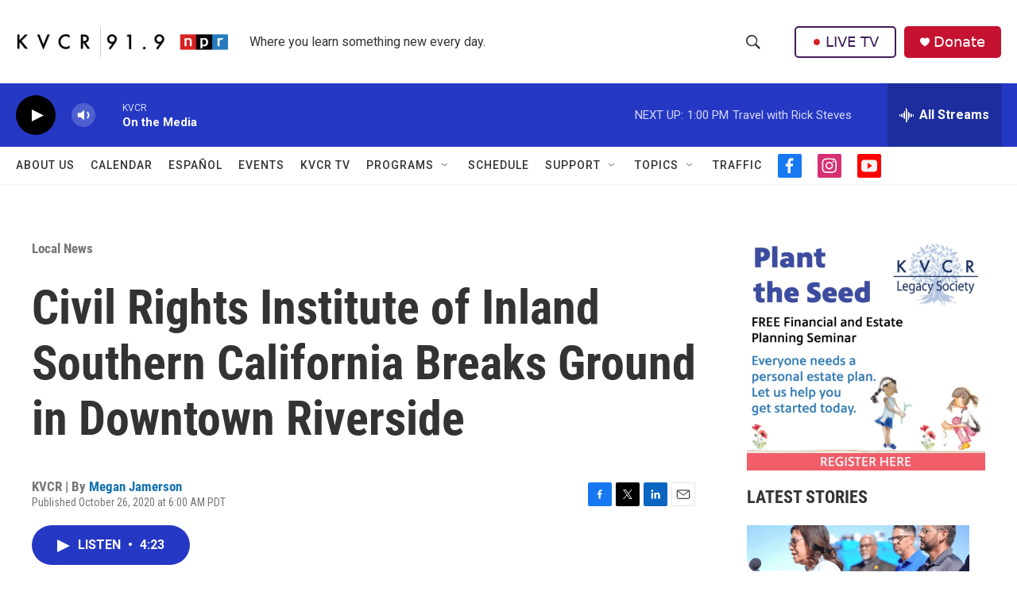

--- FILE ---
content_type: text/html; charset=utf-8
request_url: https://www.google.com/recaptcha/api2/aframe
body_size: 269
content:
<!DOCTYPE HTML><html><head><meta http-equiv="content-type" content="text/html; charset=UTF-8"></head><body><script nonce="FrCLw5OFx_ZMwx5WPQoEgw">/** Anti-fraud and anti-abuse applications only. See google.com/recaptcha */ try{var clients={'sodar':'https://pagead2.googlesyndication.com/pagead/sodar?'};window.addEventListener("message",function(a){try{if(a.source===window.parent){var b=JSON.parse(a.data);var c=clients[b['id']];if(c){var d=document.createElement('img');d.src=c+b['params']+'&rc='+(localStorage.getItem("rc::a")?sessionStorage.getItem("rc::b"):"");window.document.body.appendChild(d);sessionStorage.setItem("rc::e",parseInt(sessionStorage.getItem("rc::e")||0)+1);localStorage.setItem("rc::h",'1768767367942');}}}catch(b){}});window.parent.postMessage("_grecaptcha_ready", "*");}catch(b){}</script></body></html>